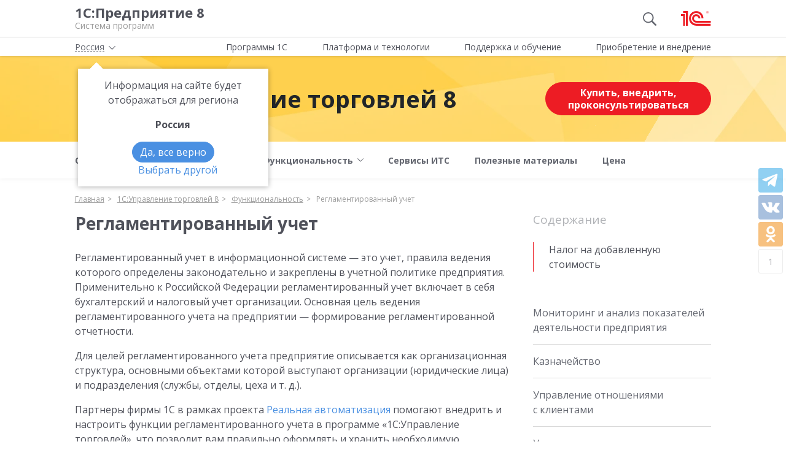

--- FILE ---
content_type: text/html; charset=UTF-8
request_url: https://v8.1c.ru/trade/reglamentirovannyj-uchet/
body_size: 10454
content:
<!DOCTYPE html>
<html lang="ru">
<head>
    <meta http-equiv="X-UA-Compatible" content="IE=edge" />
    <meta name="viewport" content="width=device-width, initial-scale=1, shrink-to-fit=no">

    <link rel="preload" href="https://fonts.googleapis.com/css?family=Open+Sans:400,300,700&subset=cyrillic&display=fallback&display=swap"  crossorigin="anonymous" as="font">
    <link rel="preload" href="/local/templates/main/css/custom-bootstrap.min.css" as="style">
    <link rel="preload" href="/local/templates/main/css/core.min.css?hash=9747995dfe76f69cd0aa4ed1da3fd828" as="style">
    <link rel="preload" as="image" href="/local/templates/main/img/header-bg.webp">
    <link rel="dns-prefetch" href="https://fonts.googleapis.com" crossorigin="" />
    <link rel="dns-prefetch" href="https://fonts.gstatic.com" crossorigin="" />

	<link rel="stylesheet" href="https://fonts.googleapis.com/css?family=Open+Sans:400,300,700&subset=cyrillic&display=fallback&display=swap">
    <link rel="stylesheet" href="/local/templates/main/css/custom-bootstrap.min.css">
	<link rel="stylesheet" href="/local/templates/main/css/core.min.css?hash=9747995dfe76f69cd0aa4ed1da3fd828">
                <title>Регламентированный учет | 1С:Управление торговлей 8</title>

    <link rel="shortcut icon" href="/local/templates/main/img/favicon.ico" />
    <link type="image/x-icon" sizes="120x120" rel="icon" href="/local/templates/main/img/favicon_120px.ico">
    <link sizes="120x120" rel="apple-touch-icon" href="/local/templates/main/img/favicon_120px.ico">

    <link rel="manifest" href="/manifest.webmanifest" />

	
     <meta http-equiv="Content-Type" content="text/html; charset=UTF-8" />
<meta name="robots" content="index, follow" />
<meta name="keywords" content="Регламентированный учет | 1С:Управление торговлей 8; cистема программ 1С:Предприятие 8" />
<meta name="description" content="Регламентированный учет | 1С:Управление торговлей 8; cистема программ 1С:Предприятие 8" />
<script data-skip-moving="true">(function(w, d, n) {var cl = "bx-core";var ht = d.documentElement;var htc = ht ? ht.className : undefined;if (htc === undefined || htc.indexOf(cl) !== -1){return;}var ua = n.userAgent;if (/(iPad;)|(iPhone;)/i.test(ua)){cl += " bx-ios";}else if (/Windows/i.test(ua)){cl += ' bx-win';}else if (/Macintosh/i.test(ua)){cl += " bx-mac";}else if (/Linux/i.test(ua) && !/Android/i.test(ua)){cl += " bx-linux";}else if (/Android/i.test(ua)){cl += " bx-android";}cl += (/(ipad|iphone|android|mobile|touch)/i.test(ua) ? " bx-touch" : " bx-no-touch");cl += w.devicePixelRatio && w.devicePixelRatio >= 2? " bx-retina": " bx-no-retina";if (/AppleWebKit/.test(ua)){cl += " bx-chrome";}else if (/Opera/.test(ua)){cl += " bx-opera";}else if (/Firefox/.test(ua)){cl += " bx-firefox";}ht.className = htc ? htc + " " + cl : cl;})(window, document, navigator);</script>

<link href="/local/templates/main/styles.css?159679435747" type="text/css"  data-template-style="true"  rel="stylesheet" />






<meta property=og:title content='Регламентированный учет | 1С:Управление торговлей 8' />
<meta property=og:description content='Регламентированный учет | 1С:Управление торговлей 8; cистема программ 1С:Предприятие 8' />
<meta property=og:url content='https://v8.1c.ru/trade/reglamentirovannyj-uchet/' />
<meta property=og:image content='https://v8.1c.ru/upload/static/social-media-logo.png' />
<meta property=og:type content='website' />

     </head>
<body data-country="rossiya">
<!-- Yandex.Metrika counter -->
<script type="text/javascript" data-skip-moving="true">
    (function(m,e,t,r,i,k,a){m[i]=m[i]||function(){(m[i].a=m[i].a||[]).push(arguments)};
        m[i].l=1*new Date();k=e.createElement(t),a=e.getElementsByTagName(t)[0],k.async=1,k.src=r,a.parentNode.insertBefore(k,a)})
    (window, document, "script", "/local/templates/main/metrika-tag.js", "ym");

    ym(25243685, "init", {
        clickmap:true,
        trackLinks:true,
        accurateTrackBounce:true,
        webvisor:true
    });
</script>
<noscript><div><img src="https://mc.yandex.ru/watch/25243685" style="position:absolute; left:-9999px;" alt="" /></div></noscript>
<!-- /Yandex.Metrika counter -->

<div id="wrapper">
    <header>
        <div class="top-shadow">

            <div class="bordered">
                <div class="container-fluid">
                    <div class="row">
                        <div class="col-xl-10 offset-xl-1">
                            <div class="panel">
                                <span class="bar">
                                    <svg><use xlink:href="/local/templates/main/svg/main.svg#icon__hamburger_gray"></use></svg>
                                </span>

                                                                    <!--noindex-->
                                    <span class="link" title="/" data-class="title">
                                        <div class="name">1С:Предприятие 8</div>
                                        <div class="slogan">Система программ</div>
                                    </span>
                                    <!--/noindex-->
                                
                                <div class="right">
                                                                            <div class="search"><svg class="icon-search_gray"><use xlink:href="/local/templates/main/svg/main.svg#icon__search_gray"></use></svg></div>
                                    
                                                                            <!--noindex-->
                                        <span class="link" title="https://1c.ru" data-target="_blank" data-class="logo">
                                            <svg class="icon-logo"><use xlink:href="/local/templates/main/svg/main.svg#icon__logo"></use></svg>
                                        </span>
                                        <!--/noindex-->
                                                                    </div>

                            </div>

                        </div>
                    </div>
                </div>
            </div>

            <div class="container-fluid container-fluid-top">
                <div class="row">
                    <div class="col-xl-10 offset-xl-1">
                        <div class="top only">
                                                        <nav>
                                <ul class='top-nav-js'>
                                    <li class="parent" data-id="1">
                                        <span>Программы 1С</span>
                                    </li>
                                    <li class="parent" data-id="2">
                                        <span>Платформа и технологии</span>
                                    </li>
                                    <li class="parent" data-id="3">
                                        <span>Поддержка и обучение</span>
                                    </li>
                                    <li class="parent" data-id="4">
                                        <span>Приобретение и внедрение</span>
                                    </li>
                                </ul>
                                                            </nav>

                        </div>

                    </div>
                </div>
            </div>

        </div>

        <div class="img-header-block">
    <div class="anim"></div>
    <div class="anim second"></div>
    <div class="anim third"></div>
    <div class="container-fluid">
        <div class="row">
            <div class="img-header-block-content col-xl-10 offset-xl-1 col-lg-12 d-flex flex-lg-row flex-column align-items-center">
                <div class="target flex-sm-row flex-column">
                                                                        <svg data-blank="_self" data-url="/trade/"
                                 class="mr-3 js-link cursor-pointer">
                                <use xlink:href="/local/templates/main/svg/apps.svg?3#icon_app-11"></use>
                            </svg>
                            <a href="/trade/" class="name">1С:Управление торговлей 8</a>
                                                            </div>

                                    <!--'start_frame_cache_red-btn-its-partner2'-->                    <a href="/partners/trade/rossiya/" class="ml-lg-auto btn btn-red">Купить,
                        внедрить, проконсультироваться</a>
                    <!--'end_frame_cache_red-btn-its-partner2'-->                            </div>
        </div>
    </div>
</div>

<div class="menu">
    <div class="container-fluid">
        <div class="row">
            <div class="col-xl-10 offset-xl-1 col-lg-12">
                        <nav>

            <ul class="product-menu product-page-menu">
                                    <li>
                                                    <a href="/trade/">
                                                <span class="dropdown-menu-text">
                            <span>О&nbsp;продукте</span>
                        </span>
                        
                                                    </a>
                                                                    </li>
                                    <li class="parent">
                                                    <a href="/trade/bazovaya-versiya/">
                                                <span class="dropdown-menu-text">
                            <span>Базовая версия</span>
                        </span>
                                                    <span class="dropdown-menu-arrow">
                                <svg>
                                <use xlink:href="/local/templates/main/svg/main.svg#icon__arrow_down_city"></use>
                                </svg>
                            </span>
                        
                                                    </a>
                                                                                                        <div class="sub">
                                <div class="wrap">
                                    <div class="blocks">
                                        <div class="block">
                                                                                            <a href="/trade/bazovaya-versiya/" class="d-none">
                                                                                            Базовая версия                                                                                             </a>
                                            
                                                                                                                                                <a href="/trade/analiz-deyatelnosti/">
                                                
                                                Анализ деятельности
                                                                                                    </a>
                                                                                                                                                                                                                                            <a href="/trade/roznichnye-prodazhi-v-1s-upravlenii-torgovley/">
                                                
                                                Розничные продажи
                                                                                                    </a>
                                                                                                                                                                                                                                            <a href="/trade/optovye-prodazhi/">
                                                
                                                Оптовые продажи
                                                                                                    </a>
                                                                                                                                                                                                                                            <a href="/trade/podklyuchenie-torgovogo-oborudovaniya-v-bazovoy-versii/">
                                                
                                                Подключение торгового оборудования
                                                                                                    </a>
                                                                                                                                                                                                                                            <a href="/trade/postavka-tovarov/">
                                                
                                                Поставка товаров
                                                                                                    </a>
                                                                                                                                                                                                                                            <a href="/trade/upravlenie-zapasami/">
                                                
                                                Управление запасами
                                                                                                    </a>
                                                                                                                                                                                                                                            <a href="/trade/sklad-v-1s-upravlenii-torgovley/">
                                                
                                                Склад
                                                                                                    </a>
                                                                                                                                    </div>
                                        <div class="block">
                                                                                                                                                                                            <a href="/trade/denezhnye-sredstva/">
                                                
                                                Денежные средства
                                                                                                    </a>
                                                                                                                                                                                                                                            <a href="/trade/kontrol-i-sverka-vzaimoraschetov/">
                                                
                                                Контроль и сверка взаиморасчетов
                                                                                                    </a>
                                                                                                                                                                                                                                            <a href="/trade/uchet-nds/">
                                                
                                                Учет НДС
                                                                                                    </a>
                                                                                                                                                                                                                                            <a href="/trade/prochie-operatsii/">
                                                
                                                Прочие операции
                                                                                                    </a>
                                                                                                                                                                                                                                            <a href="/trade/servisnye-vozmozhnosti/">
                                                
                                                Сервисные возможности
                                                                                                    </a>
                                                                                                                                                                                                                                            <a href="/trade/onlayn-demonstratsiya-1s-upravlenie-torgovley-8/">
                                                
                                                Онлайн-демонстрация 1С:Управление торговлей 8
                                                                                                    </a>
                                                                                                                                                                                </div>
                                    </div>
                                </div>
                            </div>
                                            </li>
                                    <li class="parent">
                                                    <a href="/trade/funktsionalnost-1s-upravlenie-torgovley-8/">
                                                <span class="dropdown-menu-text">
                            <span>Функциональность</span>
                        </span>
                                                    <span class="dropdown-menu-arrow">
                                <svg>
                                <use xlink:href="/local/templates/main/svg/main.svg#icon__arrow_down_city"></use>
                                </svg>
                            </span>
                        
                                                    </a>
                                                                                                        <div class="sub">
                                <div class="wrap">
                                    <div class="blocks">
                                        <div class="block">
                                                                                            <a href="/trade/funktsionalnost-1s-upravlenie-torgovley-8/" class="d-none">
                                                                                            Функциональность                                                                                             </a>
                                            
                                                                                                                                                <a href="/trade/monitoring-i-analiz-pokazateley-deyatelnosti-predpriyatiya/">
                                                
                                                Мониторинг и анализ показателей деятельности предприятия
                                                                                                    </a>
                                                                                                                                                                                                                                            <a href="/trade/kaznacheystvo/">
                                                
                                                Казначейство
                                                                                                    </a>
                                                                                                                                                                                                                                            <a href="/trade/upravlenie-otnosheniyami-s-klientami/">
                                                
                                                Управление отношениями с клиентами
                                                                                                    </a>
                                                                                                                                                                                                                                            <a href="/trade/upravlenie-prodazhami/">
                                                
                                                Управление продажами
                                                                                                    </a>
                                                                                                                                                                                                                                            <a href="/trade/upravlenie-skladom-i-zapasami/">
                                                
                                                Управление складом и запасами
                                                                                                    </a>
                                                                                                                                                                                                                                            <a href="/trade/upravlenie-zakupkami/">
                                                
                                                Управление закупками
                                                                                                    </a>
                                                                                                                                                                                                                                            <a href="/trade/upravlenie-zatratami-i-raschet-sebestoimosti/">
                                                
                                                Управление затратами и расчет себестоимости
                                                                                                    </a>
                                                                                                                                    </div>
                                        <div class="block">
                                                                                                                                                                                            <span class="active">
                                                
                                                Регламентированный учет
                                                                                                    </span>
                                                                                                                                                                                                                                            <a href="/trade/planirovanie/">
                                                
                                                Планирование
                                                                                                    </a>
                                                                                                                                                                                                                                            <a href="/trade/ut-integratsiya-s-sistemoy-chestnyy-znak/">
                                                
                                                Интеграция с системой маркировки «Честный знак»
                                                                                                    </a>
                                                                                                                                                                                                                                            <a href="/trade/integratsiya-s-marketpleysami/">
                                                
                                                Интеграция с торговыми площадками (маркетплейсами)
                                                                                                    </a>
                                                                                                                                                                                                                                            <a href="/trade/mobilnoe-prilozhenie-1s-upravlenie-torgovley/">
                                                
                                                Мобильное приложение «1С:Управление торговлей»
                                                                                                    </a>
                                                                                                                                                                                                                                            <a href="/trade/sovmestnoe-ispolzovanie-s-1s-dokumentooborot-8/">
                                                
                                                Совместное использование с «1С:Документооборот 8»
                                                                                                    </a>
                                                                                                                                                                                                                                            <a href="/trade/industry-solutions/">
                                                
                                                Специализированные отраслевые решения
                                                                                                    </a>
                                                                                                                                                                                </div>
                                    </div>
                                </div>
                            </div>
                                            </li>
                                    <li>
                                                    <a href="/trade/servisy-its/">
                                                <span class="dropdown-menu-text">
                            <span>Сервисы ИТС</span>
                        </span>
                        
                                                    </a>
                                                                    </li>
                                    <li>
                                                    <a href="/trade/poleznye-materialy/">
                                                <span class="dropdown-menu-text">
                            <span>Полезные материалы</span>
                        </span>
                        
                                                    </a>
                                                                    </li>
                                    <li>
                                                    <a href="/trade/cena-1s-upravlenie-torgovley-8/">
                                                <span class="dropdown-menu-text">
                            <span>Цена</span>
                        </span>
                        
                                                    </a>
                                                                    </li>
                            </ul>
        </nav>
                    </div>
        </div>
    </div>
</div>

                    <div id="ajax-breadcrumb">
                    <div class="breadcrumb-top ">
                            </div>
                    </div>
            </header>

<span id="product-description" data-id='446' data-name="1С:Управление торговлей 8"></span>

<div class="container-fluid main">
    <div class="row">

        <div class="col-xl-7 offset-xl-1 col-lg-9 content functionality">
                        <h1>Регламентированный учет</h1>
<p>
	 Регламентированный учет в информационной системе — это учет, правила ведения которого определены законодательно и закреплены в учетной политике предприятия. Применительно к Российской Федерации регламентированный учет включает в себя бухгалтерский и налоговый учет организации. Основная цель ведения регламентированного учета на предприятии — формирование регламентированной отчетности.
</p>
<p>
	 Для целей регламентированного учета предприятие описывается как организационная структура, основными объектами которой выступают организации (юридические лица) и подразделения (службы, отделы, цеха и т. д.).
</p>
<p>
	 Партнеры фирмы 1С в рамках проекта <a href="https://v8.1c.ru/ra/">Реальная автоматизация</a> помогают внедрить и настроить функции регламентированного учета в программе «1С:Управление торговлей», что позволит вам правильно оформлять и хранить необходимую бухгалтерскую и налоговую документацию, формировать отчеты в соответствии с требованиями законодательства и своевременно сдавать их в контролирующие органы.
</p>
<div class="card img">
	<div class="card-header">
 <a href="/upload/products/erp/funkcionalnost/buhgalterskij-i-nalogovyj-uchet.png" title="Регламентированный учет" class="fancy-image"> <span itemscope="" itemtype="http://schema.org/ImageObject"> <img alt="Регламентированный учет, Регламентированный учет" src="/upload/products/erp/funkcionalnost/buhgalterskij-i-nalogovyj-uchet.png" itemprop="contentUrl">
		<meta itemprop="name" content="Регламентированный учет, Регламентированный учет">
		<meta itemprop="description" content="Регламентированный учет">
 </span></a>
	</div>
	<div class="card-body">
		 Регламентированный учет
	</div>
</div>
<p>
	 Список Организации предназначен для указания организаций, входящих в состав предприятия, и хранения постоянных сведений о них. Организация может быть юридическим лицом, обособленным подразделением или индивидуальным предпринимателем.  Для каждой организации заполняется необходимая информация в соответствии с ее учредительными документами и регистрируется действующая учетная политика, определяющая параметры налогообложения и оценки стоимости. В списке Организации также присутствует предопределенная организация — Управленческая организация, которая используется для раздельного отражения операций по регламентированному и управленческому учету.
</p>
<div>
	 В программе поддерживаются следующие системы налогообложения:
</div>
<ul>
	<li>общая система налогообложения — ОСНО (не поддерживается учет предпринимателей, осуществляющих свою деятельность по индивидуальной схеме (ИП);</li>
	<li>упрощенная система налогообложения — УСН.</li>
</ul>
<h3 data-contents="nalog_na_dobavlennuyu_stoimost">Налог на добавленную стоимость</h3>
<p>
	 Прикладное решение предназначено для компаний, осуществляющих облагаемую (по ставкам 20%, 10%, 0%) и не облагаемую НДС деятельность, что обеспечивается ведением раздельного учета по видам налогообложения НДС.
</p>
<div>
	 Раздельный учет НДС применяется:
</div>
<ul>
	<li>для компаний, одновременно осуществляющих операции как облагаемые, так и не облагаемые НДС, суммы «входящего» НДС учитываются в зависимости от назначения использования материальных ценностей для целей налогообложения. С этой целью пользователь может вручную указать вид налогообложения НДС в течение всего срока нахождения актива на предприятии;</li>
	<li>при определении периода принятия к вычету НДС по операциям, для которых необходимо выполнение дополнительных условий для принятия входящего НДС к вычету, в т.ч. по товарам (работам, услугам), использованным при производстве и реализации на экспорт сырьевых товаров; <br>
 </li>
	<li>для раздельного учета НДС по прямым (номенклатурным) и постатейным расходам;</li>
	<li>при использовании налогоплательщиком права не выполнять распределение НДС, если расходы по реализации, не облагаемой НДС, не превышают 5% общей величины расходов, в соответствии с п. 4 ст. 170 НК РФ.</li>
</ul>
<div>
	 Поддерживается возможность ведения учета НДС:
</div>
<ul>
	<li>при исполнении организацией роли налогового агента по НДС в следующих случаях:
	<ul>
		<li>аренда федерального имущества, имущества субъектов РФ и муниципального имущества (абзац 1 п. 3 ст. 161 НК РФ);</li>
		<li>реализация государственного имущества (абзац 2 п. 3 ст. 161 НК РФ);</li>
		<li>приобретение товаров (работ, услуг) у нерезидентов (п. 2 ст. 161 НК РФ);</li>
		<li>приобретение сырых шкур животных, а также лома и отходов черных и цветных металлов, алюминия вторичного и его сплавов и макулатуры (п. 8 ст. 161 НК РФ). Учет на стороне продавца указанных товаров также поддерживается в прикладном решении.</li>
	</ul>
 </li>
	<li>при импорте товаров из стран Евразийского экономического союза;</li>
	<li>по операциям комиссионной торговли с составлением сводных счетов-фактур.</li>
</ul>
<p>
	 В учете НДС отражаются факты хозяйственной деятельности, зафиксированные на основании документов, предоставленных контрагентами и сформированных организацией.
</p>
<p>
	 В программе обеспечены порядок и правила заполнения и выставления счетов-фактур, корректировочных счетов-фактур, ведения журналов учета счетов-фактур, книги покупок и книги продаж, формирования декларации по НДС.
</p>
<p>
	 Для сверки данных учета НДС с контрагентами предназначен отчет Реестр счетов-фактур выданных, который может быть отправлен покупателю по электронной почте или получен от поставщика. Все операции по сверке данных учета НДС с контрагентами выполняются в рабочем месте Сверка данных учета НДС.
</p>
 <br>
        </div>
        <aside class="col-lg-3 col-md-12 sidebar functionality">
            <div class="sticky">
                                    
                                            <div class="menu">
                            <div class="header">Содержание</div>
                            <div class="nav-wrap">
                                <div id="nav-scroll-js">
                                                                            <span data-contents="nalog_na_dobavlennuyu_stoimost">Налог на добавленную стоимость</span>
                                                                    </div>
                                <div id="nav-target-js" class="nav-target"></div>
                            </div>
                        </div>
                    
                    
                                            <ul class="freinds-menu">
                                                            <li>
                                                                            <a href="/trade/monitoring-i-analiz-pokazateley-deyatelnosti-predpriyatiya/">Мониторинг и анализ показателей деятельности предприятия</a>
                                                                    </li>
                                                                                            <li>
                                                                            <a href="/trade/kaznacheystvo/">Казначейство</a>
                                                                    </li>
                                                                                            <li>
                                                                            <a href="/trade/upravlenie-otnosheniyami-s-klientami/">Управление отношениями с клиентами</a>
                                                                    </li>
                                                                                            <li>
                                                                            <a href="/trade/upravlenie-prodazhami/">Управление продажами</a>
                                                                    </li>
                                                                                            <li>
                                                                            <a href="/trade/upravlenie-skladom-i-zapasami/">Управление складом и запасами</a>
                                                                    </li>
                                                                                            <li>
                                                                            <a href="/trade/upravlenie-zakupkami/">Управление закупками</a>
                                                                    </li>
                                                                                            <li>
                                                                            <a href="/trade/upravlenie-zatratami-i-raschet-sebestoimosti/">Управление затратами и расчет себестоимости</a>
                                                                    </li>
                                                                                            <li>
                                                                            <span class="active">Регламентированный учет</span>
                                                                    </li>
                                                                                            <li>
                                                                            <a href="/trade/planirovanie/">Планирование</a>
                                                                    </li>
                                                                                            <li>
                                                                            <a href="/trade/ut-integratsiya-s-sistemoy-chestnyy-znak/">Интеграция с системой маркировки «Честный знак»</a>
                                                                    </li>
                                                                                            <li>
                                                                            <a href="/trade/integratsiya-s-marketpleysami/">Интеграция с торговыми площадками (маркетплейсами)</a>
                                                                    </li>
                                                                                            <li>
                                                                            <a href="/trade/mobilnoe-prilozhenie-1s-upravlenie-torgovley/">Мобильное приложение «1С:Управление торговлей»</a>
                                                                    </li>
                                                                                            <li>
                                                                            <a href="/trade/sovmestnoe-ispolzovanie-s-1s-dokumentooborot-8/">Совместное использование с «1С:Документооборот 8»</a>
                                                                    </li>
                                                                                    </ul>
                    
                                                </div>
        </aside>
    </div>
</div>

<footer>
    <div class="container-fluid top">
        <div class="row">
                            <!--noindex-->
                        <div class="col-xl-4 offset-xl-1 col-lg-4 offset-lg-0 col-md-5 col-sm-5">
                <div class="row">
                    <div class="col-xl-6 col-lg-6 col-md-12">
                        <ul class="menu">
                                                            <!--'start_frame_cache_footer-auth'-->                                <li><span class="link" title="/personal/?login=y">Вход для партнеров 1С</span></li>
                                <!--'end_frame_cache_footer-auth'-->                                <li><span class="link"
                                          title="/podderzhka-i-obuchenie/uchebnye-versii/distributiv-1s-predpriyatie-8-3-versiya-dlya-obucheniya-programmirovaniyu/">Учебная версия</span>
                                </li>
                                <li><span class="link" title="http://1c.ru/rus/firm1c/stdl.htm">Стать партнером</span>
                                </li>
                                                    </ul>
                    </div>
                    <div class="col-xl-6 col-lg-6 col-md-12">
                        <ul class="menu">

                                                            <li><span class="link" title="/policy/">Политика конфиденциальности</span></li>
                                <li><span class="link"
                                          title="&#109;&#97;&#105;&#108;&#116;&#111;&#58;%73%69%74%65%5f%76%38%40%31%63%2e%72%75">Замечания по сайту</span>
                                </li>
                                <li><span class="link" title="/static/drugie-sayty-1s/">Другие сайты</span></li>
                                                    </ul>
                    </div>
                </div>
            </div>
                            <!--/noindex-->
            
            <div class="col-xl-6 col-lg-8 col-md-7 col-sm-7 last">
                <div class="row">
                    <div class="col-xl-6 col-lg-6 about" itemscope itemtype="http://schema.org/Organization">
                        <meta itemprop="name" content="Фирма 1С">
                        <link itemprop="url" href="https://v8.1c.ru">
                        <meta itemprop="logo" content="https://v8.1c.ru/local/templates/main/img/logo1c.png">
                        <div class="wrap">
                                                            <!--noindex-->
                                <span class="link" title="/">
                                    <svg class="icon-logo_footer"><use
                                                xlink:href="/local/templates/main/svg/main.svg#icon__logo"></use></svg>
                                </span>
                                <!--/noindex-->
                                                        <div>
                                <p>
                                    Телефон: <a href="tel:+74957379257" class="phone"><span itemprop="telephone">+7 (495) 737-92-57</span></a>
                                </p>
                                <p>
                                    Email: <span itemprop="email" class="link"
                                                 title="&#109;&#97;&#105;&#108;&#116;&#111;&#58;%73%69%74%65%5f%76%38%40%31%63%2e%72%75">&#115;&#105;&#116;&#101;&#95;&#118;&#56;&#64;&#49;&#99;&#46;&#114;&#117;</span>
                                </p>
                            </div>
                        </div>
                        <div class="address" itemprop="address" itemscope itemtype="http://schema.org/PostalAddress">
                            <meta itemprop="postalCode" content="127473">
                            Отдел продаж: <span itemprop="addressLocality">г. Москва</span>,
                            <span itemprop="streetAddress">улица Селезнёвская, дом&nbsp;21</span>
                        </div>
                    </div>
                    <div class="col-xl-6 col-lg-6">
                                            </div>
                </div>
            </div>
        </div>
    </div>
    <hr>
        <div class="container-fluid">
        <div class="row">
            <div class="col-xl-10 offset-xl-1 col-lg-12">
                <div class="copy">&copy;&nbsp;2026&nbsp; ООО &laquo;1С&raquo;. Все права на сайт защищены
                    <div class="inner_row_copy">© 2011- 2026 ООО «1С-Софт» (                            <span class="link" title="/about.php"
                                  data-target="_blank">о компании</span>). Исключительное право на технологическую платформу «1С:Предприятие&nbsp;8»
                        и типовые конфигурации программных продуктов системы «1С:Предприятие&nbsp;8», представленные на
                        этом сайте, принадлежит ООО «1С-Софт» - 100% дочерней компании ООО «1С»
                    </div>
                </div>
            </div>
        </div>
    </div>
</footer>

</div>

<div class="left-block">
    <div class="top">
        <div class="icon-icon_arrow_left">
            <svg><use xlink:href="/local/templates/main/svg/main.svg#icon__arrow_left"></use></svg>
        </div>
        <div class="icon-icon_hamburger_gray">
            <svg><use xlink:href="/local/templates/main/svg/main.svg#icon__hamburger_gray"></use></svg>
        </div>
    </div>
    <nav>
        <!--'start_frame_cache_header-location-left-block'-->            <span class="city">
                <span>Россия</span>
            <svg class="city-right-icon"><use xlink:href="/local/templates/main/svg/main.svg#icon__arrow_down_city"></use></svg>
            </span>
                    <!--'end_frame_cache_header-location-left-block'-->        <span class="link" data-class="anchor" title="/static/o-firme-1s/">Фирма 1С</span>
        <span class="search">Поиск</span>
    </nav>
</div>

    <div class="search-block">
    <form action="/search/" data-ajax="/ajax/system/search-right-autocomplete.php" method="get" class="search-wrap">
        <input type="hidden" name="category" value="products" />
        <button type="submit">
            <svg><use xlink:href="/local/templates/main/svg/main.svg#icon__search_gray"></use></svg>
        </button>
        <input type="text" placeholder="Найти" name="q" class="autocomplete" autocomplete="off">
        <button type="button" class="remove">
            <svg><use xlink:href="/local/templates/main/svg/main.svg#icon__cross_white"></use></svg>
        </button>
    </form>
</div>

                                    
<script>if(!window.BX)window.BX={};if(!window.BX.message)window.BX.message=function(mess){if(typeof mess==='object'){for(let i in mess) {BX.message[i]=mess[i];} return true;}};</script>
<script>(window.BX||top.BX).message({"JS_CORE_LOADING":"Загрузка...","JS_CORE_NO_DATA":"- Нет данных -","JS_CORE_WINDOW_CLOSE":"Закрыть","JS_CORE_WINDOW_EXPAND":"Развернуть","JS_CORE_WINDOW_NARROW":"Свернуть в окно","JS_CORE_WINDOW_SAVE":"Сохранить","JS_CORE_WINDOW_CANCEL":"Отменить","JS_CORE_WINDOW_CONTINUE":"Продолжить","JS_CORE_H":"ч","JS_CORE_M":"м","JS_CORE_S":"с","JSADM_AI_HIDE_EXTRA":"Скрыть лишние","JSADM_AI_ALL_NOTIF":"Показать все","JSADM_AUTH_REQ":"Требуется авторизация!","JS_CORE_WINDOW_AUTH":"Войти","JS_CORE_IMAGE_FULL":"Полный размер"});</script><script src="/bitrix/js/main/core/core.js?1759482401511455"></script><script>BX.Runtime.registerExtension({"name":"main.core","namespace":"BX","loaded":true});</script>
<script>
</script>
<script>BX.Runtime.registerExtension({"name":"ui.dexie","namespace":"BX.DexieExport","loaded":true});</script>
<script>BX.Runtime.registerExtension({"name":"ls","namespace":"window","loaded":true});</script>
<script>BX.Runtime.registerExtension({"name":"fx","namespace":"window","loaded":true});</script>
<script>BX.Runtime.registerExtension({"name":"fc","namespace":"window","loaded":true});</script>
<script>BX.Runtime.registerExtension({"name":"pull.protobuf","namespace":"BX","loaded":true});</script>
<script>BX.Runtime.registerExtension({"name":"rest.client","namespace":"window","loaded":true});</script>
<script>(window.BX||top.BX).message({"pull_server_enabled":"N","pull_config_timestamp":0,"shared_worker_allowed":"Y","pull_guest_mode":"N","pull_guest_user_id":0,"pull_worker_mtime":1752660266});(window.BX||top.BX).message({"PULL_OLD_REVISION":"Для продолжения корректной работы с сайтом необходимо перезагрузить страницу."});</script>
<script>BX.Runtime.registerExtension({"name":"pull.client","namespace":"BX","loaded":true});</script>
<script>BX.Runtime.registerExtension({"name":"pull","namespace":"window","loaded":true});</script>
<script>(window.BX||top.BX).message({"LANGUAGE_ID":"ru","FORMAT_DATE":"DD.MM.YYYY","FORMAT_DATETIME":"DD.MM.YYYY HH:MI:SS","COOKIE_PREFIX":"BITRIX_SM","SERVER_TZ_OFFSET":"10800","UTF_MODE":"Y","SITE_ID":"s1","SITE_DIR":"\/","USER_ID":"","SERVER_TIME":1768454342,"USER_TZ_OFFSET":0,"USER_TZ_AUTO":"Y","bitrix_sessid":"a8241d11fc10b844a4e0fd939eb85c24"});</script><script src="/bitrix/js/main/core/core_ls.js?17526604994201"></script>
<script src="/bitrix/js/main/core/core_fx.js?157122933916888"></script>
<script src="/bitrix/js/main/core/core_frame_cache.js?175266056016945"></script>
<script src="/bitrix/js/pull/protobuf/protobuf.js?1631012967274055"></script>
<script src="/bitrix/js/pull/protobuf/model.js?163101296770928"></script>
<script src="/bitrix/js/rest/client/rest.client.js?164689758917414"></script>
<script src="/bitrix/js/pull/client/pull.client.js?175266026783861"></script>
<script src="/local/templates/main/additional/composit.js?160553652440181"></script>

<script>
        if (navigator.serviceWorker) {
            navigator.serviceWorker.register('/service-worker.js').then(function(registration) {
            }).catch(function(error) {
            });
        }
    </script>

<script defer src="/local/templates/main/js/chunks/jquery-vendor.fb02b084e6a13509a923.js"></script>
<script defer src="/local/templates/main/js/chunks/bootstrap-vendor.fb02b084e6a13509a923.js"></script>
<script defer src="/local/templates/main/js/main.min.fb02b084e6a13509a923.js"></script>
<script>
    if ('BeforeInstallPromptEvent' in window) {
        window.addEventListener('beforeinstallprompt', function (e) {
            e.userChoice.then(function (choiceResult) {
                /*if(choiceResult.outcome == 'dismissed') {
                }
                else {
                }*/
            });
        });
    }
</script>

</body>
</html>


--- FILE ---
content_type: text/html; charset=UTF-8
request_url: https://v8.1c.ru/trade/reglamentirovannyj-uchet/
body_size: 9476
content:
<!DOCTYPE html>
<html lang="ru">
<head>
    <meta http-equiv="X-UA-Compatible" content="IE=edge" />
    <meta name="viewport" content="width=device-width, initial-scale=1, shrink-to-fit=no">

    <link rel="preload" href="https://fonts.googleapis.com/css?family=Open+Sans:400,300,700&subset=cyrillic&display=fallback&display=swap"  crossorigin="anonymous" as="font">
    <link rel="preload" href="/local/templates/main/css/custom-bootstrap.min.css" as="style">
    <link rel="preload" href="/local/templates/main/css/core.min.css?hash=9747995dfe76f69cd0aa4ed1da3fd828" as="style">
    <link rel="preload" as="image" href="/local/templates/main/img/header-bg.webp">
    <link rel="dns-prefetch" href="https://fonts.googleapis.com" crossorigin="" />
    <link rel="dns-prefetch" href="https://fonts.gstatic.com" crossorigin="" />

	<link rel="stylesheet" href="https://fonts.googleapis.com/css?family=Open+Sans:400,300,700&subset=cyrillic&display=fallback&display=swap">
    <link rel="stylesheet" href="/local/templates/main/css/custom-bootstrap.min.css">
	<link rel="stylesheet" href="/local/templates/main/css/core.min.css?hash=9747995dfe76f69cd0aa4ed1da3fd828">
                <title>Регламентированный учет | 1С:Управление торговлей 8</title>

    <link rel="shortcut icon" href="/local/templates/main/img/favicon.ico" />
    <link type="image/x-icon" sizes="120x120" rel="icon" href="/local/templates/main/img/favicon_120px.ico">
    <link sizes="120x120" rel="apple-touch-icon" href="/local/templates/main/img/favicon_120px.ico">

    <link rel="manifest" href="/manifest.webmanifest" />

	
     <meta http-equiv="Content-Type" content="text/html; charset=UTF-8" />
<meta name="robots" content="index, follow" />
<meta name="keywords" content="Регламентированный учет | 1С:Управление торговлей 8; cистема программ 1С:Предприятие 8" />
<meta name="description" content="Регламентированный учет | 1С:Управление торговлей 8; cистема программ 1С:Предприятие 8" />
<link href="/local/templates/main/styles.css?159679435747" type="text/css"  data-template-style="true"  rel="stylesheet" />
<script>(window.BX||top.BX).message({"pull_server_enabled":"N","pull_config_timestamp":0,"shared_worker_allowed":"Y","pull_guest_mode":"N","pull_guest_user_id":0,"pull_worker_mtime":1752660266});(window.BX||top.BX).message({"PULL_OLD_REVISION":"Для продолжения корректной работы с сайтом необходимо перезагрузить страницу."});</script>

<script src="/bitrix/js/pull/protobuf/protobuf.js?1631012967274055"></script>
<script src="/bitrix/js/pull/protobuf/model.js?163101296770928"></script>
<script src="/bitrix/js/main/core/core_promise.js?15712293395220"></script>
<script src="/bitrix/js/rest/client/rest.client.js?164689758917414"></script>
<script src="/bitrix/js/pull/client/pull.client.js?175266026783861"></script>
<meta property=og:title content='Регламентированный учет | 1С:Управление торговлей 8' />
<meta property=og:description content='Регламентированный учет | 1С:Управление торговлей 8; cистема программ 1С:Предприятие 8' />
<meta property=og:url content='https://v8.1c.ru/trade/reglamentirovannyj-uchet/' />
<meta property=og:image content='https://v8.1c.ru/upload/static/social-media-logo.png' />
<meta property=og:type content='website' />

<script src="/local/templates/main/additional/composit.js?160553652440181"></script>

     <script>
        if (navigator.serviceWorker) {
            navigator.serviceWorker.register('/service-worker.js').then(function(registration) {
            }).catch(function(error) {
            });
        }
    </script>

</head>
<body data-country="rossiya">
<!-- Yandex.Metrika counter -->
<script type="text/javascript" data-skip-moving="true">
    (function(m,e,t,r,i,k,a){m[i]=m[i]||function(){(m[i].a=m[i].a||[]).push(arguments)};
        m[i].l=1*new Date();k=e.createElement(t),a=e.getElementsByTagName(t)[0],k.async=1,k.src=r,a.parentNode.insertBefore(k,a)})
    (window, document, "script", "/local/templates/main/metrika-tag.js", "ym");

    ym(25243685, "init", {
        clickmap:true,
        trackLinks:true,
        accurateTrackBounce:true,
        webvisor:true
    });
</script>
<noscript><div><img src="https://mc.yandex.ru/watch/25243685" style="position:absolute; left:-9999px;" alt="" /></div></noscript>
<!-- /Yandex.Metrika counter -->

<div id="wrapper">
    <header>
        <div class="top-shadow">

            <div class="bordered">
                <div class="container-fluid">
                    <div class="row">
                        <div class="col-xl-10 offset-xl-1">
                            <div class="panel">
                                <span class="bar">
                                    <svg><use xlink:href="/local/templates/main/svg/main.svg#icon__hamburger_gray"></use></svg>
                                </span>

                                                                    <!--noindex-->
                                    <span class="link" title="/" data-class="title">
                                        <div class="name">1С:Предприятие 8</div>
                                        <div class="slogan">Система программ</div>
                                    </span>
                                    <!--/noindex-->
                                
                                <div class="right">
                                                                            <div class="search"><svg class="icon-search_gray"><use xlink:href="/local/templates/main/svg/main.svg#icon__search_gray"></use></svg></div>
                                    
                                                                            <!--noindex-->
                                        <span class="link" title="https://1c.ru" data-target="_blank" data-class="logo">
                                            <svg class="icon-logo"><use xlink:href="/local/templates/main/svg/main.svg#icon__logo"></use></svg>
                                        </span>
                                        <!--/noindex-->
                                                                    </div>

                            </div>

                        </div>
                    </div>
                </div>
            </div>

            <div class="container-fluid container-fluid-top">
                <div class="row">
                    <div class="col-xl-10 offset-xl-1">
                        <div class="top only">
                                                        <nav>
                                <ul class='top-nav-js'>
                                    <li class="parent" data-id="1">
                                        <span>Программы 1С</span>
                                    </li>
                                    <li class="parent" data-id="2">
                                        <span>Платформа и технологии</span>
                                    </li>
                                    <li class="parent" data-id="3">
                                        <span>Поддержка и обучение</span>
                                    </li>
                                    <li class="parent" data-id="4">
                                        <span>Приобретение и внедрение</span>
                                    </li>
                                </ul>
                                                            </nav>

                        </div>

                    </div>
                </div>
            </div>

        </div>

        <div class="img-header-block">
    <div class="anim"></div>
    <div class="anim second"></div>
    <div class="anim third"></div>
    <div class="container-fluid">
        <div class="row">
            <div class="img-header-block-content col-xl-10 offset-xl-1 col-lg-12 d-flex flex-lg-row flex-column align-items-center">
                <div class="target flex-sm-row flex-column">
                                                                        <svg data-blank="_self" data-url="/trade/"
                                 class="mr-3 js-link cursor-pointer">
                                <use xlink:href="/local/templates/main/svg/apps.svg?3#icon_app-11"></use>
                            </svg>
                            <a href="/trade/" class="name">1С:Управление торговлей 8</a>
                                                            </div>

                                    <!--'start_frame_cache_red-btn-its-partner2'-->                    <a href="/partners/trade/rossiya/" class="ml-lg-auto btn btn-red">Купить,
                        внедрить, проконсультироваться</a>
                    <!--'end_frame_cache_red-btn-its-partner2'-->                            </div>
        </div>
    </div>
</div>

<div class="menu">
    <div class="container-fluid">
        <div class="row">
            <div class="col-xl-10 offset-xl-1 col-lg-12">
                        <nav>

            <ul class="product-menu product-page-menu">
                                    <li>
                                                    <a href="/trade/">
                                                <span class="dropdown-menu-text">
                            <span>О&nbsp;продукте</span>
                        </span>
                        
                                                    </a>
                                                                    </li>
                                    <li class="parent">
                                                    <a href="/trade/bazovaya-versiya/">
                                                <span class="dropdown-menu-text">
                            <span>Базовая версия</span>
                        </span>
                                                    <span class="dropdown-menu-arrow">
                                <svg>
                                <use xlink:href="/local/templates/main/svg/main.svg#icon__arrow_down_city"></use>
                                </svg>
                            </span>
                        
                                                    </a>
                                                                                                        <div class="sub">
                                <div class="wrap">
                                    <div class="blocks">
                                        <div class="block">
                                                                                            <a href="/trade/bazovaya-versiya/" class="d-none">
                                                                                            Базовая версия                                                                                             </a>
                                            
                                                                                                                                                <a href="/trade/analiz-deyatelnosti/">
                                                
                                                Анализ деятельности
                                                                                                    </a>
                                                                                                                                                                                                                                            <a href="/trade/roznichnye-prodazhi-v-1s-upravlenii-torgovley/">
                                                
                                                Розничные продажи
                                                                                                    </a>
                                                                                                                                                                                                                                            <a href="/trade/optovye-prodazhi/">
                                                
                                                Оптовые продажи
                                                                                                    </a>
                                                                                                                                                                                                                                            <a href="/trade/podklyuchenie-torgovogo-oborudovaniya-v-bazovoy-versii/">
                                                
                                                Подключение торгового оборудования
                                                                                                    </a>
                                                                                                                                                                                                                                            <a href="/trade/postavka-tovarov/">
                                                
                                                Поставка товаров
                                                                                                    </a>
                                                                                                                                                                                                                                            <a href="/trade/upravlenie-zapasami/">
                                                
                                                Управление запасами
                                                                                                    </a>
                                                                                                                                                                                                                                            <a href="/trade/sklad-v-1s-upravlenii-torgovley/">
                                                
                                                Склад
                                                                                                    </a>
                                                                                                                                    </div>
                                        <div class="block">
                                                                                                                                                                                            <a href="/trade/denezhnye-sredstva/">
                                                
                                                Денежные средства
                                                                                                    </a>
                                                                                                                                                                                                                                            <a href="/trade/kontrol-i-sverka-vzaimoraschetov/">
                                                
                                                Контроль и сверка взаиморасчетов
                                                                                                    </a>
                                                                                                                                                                                                                                            <a href="/trade/uchet-nds/">
                                                
                                                Учет НДС
                                                                                                    </a>
                                                                                                                                                                                                                                            <a href="/trade/prochie-operatsii/">
                                                
                                                Прочие операции
                                                                                                    </a>
                                                                                                                                                                                                                                            <a href="/trade/servisnye-vozmozhnosti/">
                                                
                                                Сервисные возможности
                                                                                                    </a>
                                                                                                                                                                                                                                            <a href="/trade/onlayn-demonstratsiya-1s-upravlenie-torgovley-8/">
                                                
                                                Онлайн-демонстрация 1С:Управление торговлей 8
                                                                                                    </a>
                                                                                                                                                                                </div>
                                    </div>
                                </div>
                            </div>
                                            </li>
                                    <li class="parent">
                                                    <a href="/trade/funktsionalnost-1s-upravlenie-torgovley-8/">
                                                <span class="dropdown-menu-text">
                            <span>Функциональность</span>
                        </span>
                                                    <span class="dropdown-menu-arrow">
                                <svg>
                                <use xlink:href="/local/templates/main/svg/main.svg#icon__arrow_down_city"></use>
                                </svg>
                            </span>
                        
                                                    </a>
                                                                                                        <div class="sub">
                                <div class="wrap">
                                    <div class="blocks">
                                        <div class="block">
                                                                                            <a href="/trade/funktsionalnost-1s-upravlenie-torgovley-8/" class="d-none">
                                                                                            Функциональность                                                                                             </a>
                                            
                                                                                                                                                <a href="/trade/monitoring-i-analiz-pokazateley-deyatelnosti-predpriyatiya/">
                                                
                                                Мониторинг и анализ показателей деятельности предприятия
                                                                                                    </a>
                                                                                                                                                                                                                                            <a href="/trade/kaznacheystvo/">
                                                
                                                Казначейство
                                                                                                    </a>
                                                                                                                                                                                                                                            <a href="/trade/upravlenie-otnosheniyami-s-klientami/">
                                                
                                                Управление отношениями с клиентами
                                                                                                    </a>
                                                                                                                                                                                                                                            <a href="/trade/upravlenie-prodazhami/">
                                                
                                                Управление продажами
                                                                                                    </a>
                                                                                                                                                                                                                                            <a href="/trade/upravlenie-skladom-i-zapasami/">
                                                
                                                Управление складом и запасами
                                                                                                    </a>
                                                                                                                                                                                                                                            <a href="/trade/upravlenie-zakupkami/">
                                                
                                                Управление закупками
                                                                                                    </a>
                                                                                                                                                                                                                                            <a href="/trade/upravlenie-zatratami-i-raschet-sebestoimosti/">
                                                
                                                Управление затратами и расчет себестоимости
                                                                                                    </a>
                                                                                                                                    </div>
                                        <div class="block">
                                                                                                                                                                                            <span class="active">
                                                
                                                Регламентированный учет
                                                                                                    </span>
                                                                                                                                                                                                                                            <a href="/trade/planirovanie/">
                                                
                                                Планирование
                                                                                                    </a>
                                                                                                                                                                                                                                            <a href="/trade/ut-integratsiya-s-sistemoy-chestnyy-znak/">
                                                
                                                Интеграция с системой маркировки «Честный знак»
                                                                                                    </a>
                                                                                                                                                                                                                                            <a href="/trade/integratsiya-s-marketpleysami/">
                                                
                                                Интеграция с торговыми площадками (маркетплейсами)
                                                                                                    </a>
                                                                                                                                                                                                                                            <a href="/trade/mobilnoe-prilozhenie-1s-upravlenie-torgovley/">
                                                
                                                Мобильное приложение «1С:Управление торговлей»
                                                                                                    </a>
                                                                                                                                                                                                                                            <a href="/trade/sovmestnoe-ispolzovanie-s-1s-dokumentooborot-8/">
                                                
                                                Совместное использование с «1С:Документооборот 8»
                                                                                                    </a>
                                                                                                                                                                                                                                            <a href="/trade/industry-solutions/">
                                                
                                                Специализированные отраслевые решения
                                                                                                    </a>
                                                                                                                                                                                </div>
                                    </div>
                                </div>
                            </div>
                                            </li>
                                    <li>
                                                    <a href="/trade/servisy-its/">
                                                <span class="dropdown-menu-text">
                            <span>Сервисы ИТС</span>
                        </span>
                        
                                                    </a>
                                                                    </li>
                                    <li>
                                                    <a href="/trade/poleznye-materialy/">
                                                <span class="dropdown-menu-text">
                            <span>Полезные материалы</span>
                        </span>
                        
                                                    </a>
                                                                    </li>
                                    <li>
                                                    <a href="/trade/cena-1s-upravlenie-torgovley-8/">
                                                <span class="dropdown-menu-text">
                            <span>Цена</span>
                        </span>
                        
                                                    </a>
                                                                    </li>
                            </ul>
        </nav>
                    </div>
        </div>
    </div>
</div>

                    <div class="breadcrumb-top ">
                                    
<div class="breadcrumb">
    <div class="container-fluid">
        <div class="row">
            <div class="col-xl-10 offset-xl-1 col-lg-12">
                <ul itemscope itemtype="http://schema.org/BreadcrumbList">

        <li>
        <!--noindex--><span class="link" title="/" ><span>Главная</span></span><!--/noindex-->
        </li><li class="del"></li>
		<li itemprop="itemListElement" itemscope itemtype="http://schema.org/ListItem">
        <a href="/trade/" itemprop="item">
            <span itemprop="name">1С:Управление торговлей 8</span>
            <meta itemprop="position" content="2" />
        </a>
        </li><li class="del"></li>
		<li itemprop="itemListElement" itemscope itemtype="http://schema.org/ListItem">
        <a href="/trade/funktsionalnost-1s-upravlenie-torgovley-8/" itemprop="item">
            <span itemprop="name">Функциональность</span>
            <meta itemprop="position" content="3" />
        </a>
        </li><li class="del"></li>
            <li>
            <span>
                <span>Регламентированный учет</span>
            </span>
        </li>
                </ul>
            </div>
        </div>
    </div>
</div>
                            </div>
            </header>

<span id="product-description" data-id='446' data-name="1С:Управление торговлей 8"></span>

<div class="container-fluid main">
    <div class="row">

        <div class="col-xl-7 offset-xl-1 col-lg-9 content functionality">
                        <h1>Регламентированный учет</h1>
<p>
	 Регламентированный учет в информационной системе — это учет, правила ведения которого определены законодательно и закреплены в учетной политике предприятия. Применительно к Российской Федерации регламентированный учет включает в себя бухгалтерский и налоговый учет организации. Основная цель ведения регламентированного учета на предприятии — формирование регламентированной отчетности.
</p>
<p>
	 Для целей регламентированного учета предприятие описывается как организационная структура, основными объектами которой выступают организации (юридические лица) и подразделения (службы, отделы, цеха и т. д.).
</p>
<p>
	 Партнеры фирмы 1С в рамках проекта <a href="https://v8.1c.ru/ra/">Реальная автоматизация</a> помогают внедрить и настроить функции регламентированного учета в программе «1С:Управление торговлей», что позволит вам правильно оформлять и хранить необходимую бухгалтерскую и налоговую документацию, формировать отчеты в соответствии с требованиями законодательства и своевременно сдавать их в контролирующие органы.
</p>
<div class="card img">
	<div class="card-header">
 <a href="/upload/products/erp/funkcionalnost/buhgalterskij-i-nalogovyj-uchet.png" title="Регламентированный учет" class="fancy-image"> <span itemscope="" itemtype="http://schema.org/ImageObject"> <img alt="Регламентированный учет, Регламентированный учет" src="/upload/products/erp/funkcionalnost/buhgalterskij-i-nalogovyj-uchet.png" itemprop="contentUrl">
		<meta itemprop="name" content="Регламентированный учет, Регламентированный учет">
		<meta itemprop="description" content="Регламентированный учет">
 </span></a>
	</div>
	<div class="card-body">
		 Регламентированный учет
	</div>
</div>
<p>
	 Список Организации предназначен для указания организаций, входящих в состав предприятия, и хранения постоянных сведений о них. Организация может быть юридическим лицом, обособленным подразделением или индивидуальным предпринимателем.  Для каждой организации заполняется необходимая информация в соответствии с ее учредительными документами и регистрируется действующая учетная политика, определяющая параметры налогообложения и оценки стоимости. В списке Организации также присутствует предопределенная организация — Управленческая организация, которая используется для раздельного отражения операций по регламентированному и управленческому учету.
</p>
<div>
	 В программе поддерживаются следующие системы налогообложения:
</div>
<ul>
	<li>общая система налогообложения — ОСНО (не поддерживается учет предпринимателей, осуществляющих свою деятельность по индивидуальной схеме (ИП);</li>
	<li>упрощенная система налогообложения — УСН.</li>
</ul>
<h3 data-contents="nalog_na_dobavlennuyu_stoimost">Налог на добавленную стоимость</h3>
<p>
	 Прикладное решение предназначено для компаний, осуществляющих облагаемую (по ставкам 20%, 10%, 0%) и не облагаемую НДС деятельность, что обеспечивается ведением раздельного учета по видам налогообложения НДС.
</p>
<div>
	 Раздельный учет НДС применяется:
</div>
<ul>
	<li>для компаний, одновременно осуществляющих операции как облагаемые, так и не облагаемые НДС, суммы «входящего» НДС учитываются в зависимости от назначения использования материальных ценностей для целей налогообложения. С этой целью пользователь может вручную указать вид налогообложения НДС в течение всего срока нахождения актива на предприятии;</li>
	<li>при определении периода принятия к вычету НДС по операциям, для которых необходимо выполнение дополнительных условий для принятия входящего НДС к вычету, в т.ч. по товарам (работам, услугам), использованным при производстве и реализации на экспорт сырьевых товаров; <br>
 </li>
	<li>для раздельного учета НДС по прямым (номенклатурным) и постатейным расходам;</li>
	<li>при использовании налогоплательщиком права не выполнять распределение НДС, если расходы по реализации, не облагаемой НДС, не превышают 5% общей величины расходов, в соответствии с п. 4 ст. 170 НК РФ.</li>
</ul>
<div>
	 Поддерживается возможность ведения учета НДС:
</div>
<ul>
	<li>при исполнении организацией роли налогового агента по НДС в следующих случаях:
	<ul>
		<li>аренда федерального имущества, имущества субъектов РФ и муниципального имущества (абзац 1 п. 3 ст. 161 НК РФ);</li>
		<li>реализация государственного имущества (абзац 2 п. 3 ст. 161 НК РФ);</li>
		<li>приобретение товаров (работ, услуг) у нерезидентов (п. 2 ст. 161 НК РФ);</li>
		<li>приобретение сырых шкур животных, а также лома и отходов черных и цветных металлов, алюминия вторичного и его сплавов и макулатуры (п. 8 ст. 161 НК РФ). Учет на стороне продавца указанных товаров также поддерживается в прикладном решении.</li>
	</ul>
 </li>
	<li>при импорте товаров из стран Евразийского экономического союза;</li>
	<li>по операциям комиссионной торговли с составлением сводных счетов-фактур.</li>
</ul>
<p>
	 В учете НДС отражаются факты хозяйственной деятельности, зафиксированные на основании документов, предоставленных контрагентами и сформированных организацией.
</p>
<p>
	 В программе обеспечены порядок и правила заполнения и выставления счетов-фактур, корректировочных счетов-фактур, ведения журналов учета счетов-фактур, книги покупок и книги продаж, формирования декларации по НДС.
</p>
<p>
	 Для сверки данных учета НДС с контрагентами предназначен отчет Реестр счетов-фактур выданных, который может быть отправлен покупателю по электронной почте или получен от поставщика. Все операции по сверке данных учета НДС с контрагентами выполняются в рабочем месте Сверка данных учета НДС.
</p>
 <br>
        </div>
        <aside class="col-lg-3 col-md-12 sidebar functionality">
            <div class="sticky">
                                    
                                            <div class="menu">
                            <div class="header">Содержание</div>
                            <div class="nav-wrap">
                                <div id="nav-scroll-js">
                                                                            <span data-contents="nalog_na_dobavlennuyu_stoimost">Налог на добавленную стоимость</span>
                                                                    </div>
                                <div id="nav-target-js" class="nav-target"></div>
                            </div>
                        </div>
                    
                    
                                            <ul class="freinds-menu">
                                                            <li>
                                                                            <a href="/trade/monitoring-i-analiz-pokazateley-deyatelnosti-predpriyatiya/">Мониторинг и анализ показателей деятельности предприятия</a>
                                                                    </li>
                                                                                            <li>
                                                                            <a href="/trade/kaznacheystvo/">Казначейство</a>
                                                                    </li>
                                                                                            <li>
                                                                            <a href="/trade/upravlenie-otnosheniyami-s-klientami/">Управление отношениями с клиентами</a>
                                                                    </li>
                                                                                            <li>
                                                                            <a href="/trade/upravlenie-prodazhami/">Управление продажами</a>
                                                                    </li>
                                                                                            <li>
                                                                            <a href="/trade/upravlenie-skladom-i-zapasami/">Управление складом и запасами</a>
                                                                    </li>
                                                                                            <li>
                                                                            <a href="/trade/upravlenie-zakupkami/">Управление закупками</a>
                                                                    </li>
                                                                                            <li>
                                                                            <a href="/trade/upravlenie-zatratami-i-raschet-sebestoimosti/">Управление затратами и расчет себестоимости</a>
                                                                    </li>
                                                                                            <li>
                                                                            <span class="active">Регламентированный учет</span>
                                                                    </li>
                                                                                            <li>
                                                                            <a href="/trade/planirovanie/">Планирование</a>
                                                                    </li>
                                                                                            <li>
                                                                            <a href="/trade/ut-integratsiya-s-sistemoy-chestnyy-znak/">Интеграция с системой маркировки «Честный знак»</a>
                                                                    </li>
                                                                                            <li>
                                                                            <a href="/trade/integratsiya-s-marketpleysami/">Интеграция с торговыми площадками (маркетплейсами)</a>
                                                                    </li>
                                                                                            <li>
                                                                            <a href="/trade/mobilnoe-prilozhenie-1s-upravlenie-torgovley/">Мобильное приложение «1С:Управление торговлей»</a>
                                                                    </li>
                                                                                            <li>
                                                                            <a href="/trade/sovmestnoe-ispolzovanie-s-1s-dokumentooborot-8/">Совместное использование с «1С:Документооборот 8»</a>
                                                                    </li>
                                                                                    </ul>
                    
                                                </div>
        </aside>
    </div>
</div>

<footer>
    <div class="container-fluid top">
        <div class="row">
                            <!--noindex-->
                        <div class="col-xl-4 offset-xl-1 col-lg-4 offset-lg-0 col-md-5 col-sm-5">
                <div class="row">
                    <div class="col-xl-6 col-lg-6 col-md-12">
                        <ul class="menu">
                                                            <!--'start_frame_cache_footer-auth'-->                                <li><span class="link" title="/personal/?login=y">Вход для партнеров 1С</span></li>
                                <!--'end_frame_cache_footer-auth'-->                                <li><span class="link"
                                          title="/podderzhka-i-obuchenie/uchebnye-versii/distributiv-1s-predpriyatie-8-3-versiya-dlya-obucheniya-programmirovaniyu/">Учебная версия</span>
                                </li>
                                <li><span class="link" title="http://1c.ru/rus/firm1c/stdl.htm">Стать партнером</span>
                                </li>
                                                    </ul>
                    </div>
                    <div class="col-xl-6 col-lg-6 col-md-12">
                        <ul class="menu">

                                                            <li><span class="link" title="/policy/">Политика конфиденциальности</span></li>
                                <li><span class="link"
                                          title="&#109;&#97;&#105;&#108;&#116;&#111;&#58;%73%69%74%65%5f%76%38%40%31%63%2e%72%75">Замечания по сайту</span>
                                </li>
                                <li><span class="link" title="/static/drugie-sayty-1s/">Другие сайты</span></li>
                                                    </ul>
                    </div>
                </div>
            </div>
                            <!--/noindex-->
            
            <div class="col-xl-6 col-lg-8 col-md-7 col-sm-7 last">
                <div class="row">
                    <div class="col-xl-6 col-lg-6 about" itemscope itemtype="http://schema.org/Organization">
                        <meta itemprop="name" content="Фирма 1С">
                        <link itemprop="url" href="https://v8.1c.ru">
                        <meta itemprop="logo" content="https://v8.1c.ru/local/templates/main/img/logo1c.png">
                        <div class="wrap">
                                                            <!--noindex-->
                                <span class="link" title="/">
                                    <svg class="icon-logo_footer"><use
                                                xlink:href="/local/templates/main/svg/main.svg#icon__logo"></use></svg>
                                </span>
                                <!--/noindex-->
                                                        <div>
                                <p>
                                    Телефон: <a href="tel:+74957379257" class="phone"><span itemprop="telephone">+7 (495) 737-92-57</span></a>
                                </p>
                                <p>
                                    Email: <span itemprop="email" class="link"
                                                 title="&#109;&#97;&#105;&#108;&#116;&#111;&#58;%73%69%74%65%5f%76%38%40%31%63%2e%72%75">&#115;&#105;&#116;&#101;&#95;&#118;&#56;&#64;&#49;&#99;&#46;&#114;&#117;</span>
                                </p>
                            </div>
                        </div>
                        <div class="address" itemprop="address" itemscope itemtype="http://schema.org/PostalAddress">
                            <meta itemprop="postalCode" content="127473">
                            Отдел продаж: <span itemprop="addressLocality">г. Москва</span>,
                            <span itemprop="streetAddress">улица Селезнёвская, дом&nbsp;21</span>
                        </div>
                    </div>
                    <div class="col-xl-6 col-lg-6">
                                            </div>
                </div>
            </div>
        </div>
    </div>
    <hr>
        <div class="container-fluid">
        <div class="row">
            <div class="col-xl-10 offset-xl-1 col-lg-12">
                <div class="copy">&copy;&nbsp;2026&nbsp; ООО &laquo;1С&raquo;. Все права на сайт защищены
                    <div class="inner_row_copy">© 2011- 2026 ООО «1С-Софт» (                            <span class="link" title="/about.php"
                                  data-target="_blank">о компании</span>). Исключительное право на технологическую платформу «1С:Предприятие&nbsp;8»
                        и типовые конфигурации программных продуктов системы «1С:Предприятие&nbsp;8», представленные на
                        этом сайте, принадлежит ООО «1С-Софт» - 100% дочерней компании ООО «1С»
                    </div>
                </div>
            </div>
        </div>
    </div>
</footer>

</div>

<div class="left-block">
    <div class="top">
        <div class="icon-icon_arrow_left">
            <svg><use xlink:href="/local/templates/main/svg/main.svg#icon__arrow_left"></use></svg>
        </div>
        <div class="icon-icon_hamburger_gray">
            <svg><use xlink:href="/local/templates/main/svg/main.svg#icon__hamburger_gray"></use></svg>
        </div>
    </div>
    <nav>
        <!--'start_frame_cache_header-location-left-block'-->            <span class="city">
                <span>Россия</span>
            <svg class="city-right-icon"><use xlink:href="/local/templates/main/svg/main.svg#icon__arrow_down_city"></use></svg>
            </span>
                    <!--'end_frame_cache_header-location-left-block'-->        <span class="link" data-class="anchor" title="/static/o-firme-1s/">Фирма 1С</span>
        <span class="search">Поиск</span>
    </nav>
</div>

    <div class="search-block">
    <form action="/search/" data-ajax="/ajax/system/search-right-autocomplete.php" method="get" class="search-wrap">
        <input type="hidden" name="category" value="products" />
        <button type="submit">
            <svg><use xlink:href="/local/templates/main/svg/main.svg#icon__search_gray"></use></svg>
        </button>
        <input type="text" placeholder="Найти" name="q" class="autocomplete" autocomplete="off">
        <button type="button" class="remove">
            <svg><use xlink:href="/local/templates/main/svg/main.svg#icon__cross_white"></use></svg>
        </button>
    </form>
</div>

        <script defer src="/local/templates/main/js/chunks/jquery-vendor.fb02b084e6a13509a923.js"></script>
            <script defer src="/local/templates/main/js/chunks/bootstrap-vendor.fb02b084e6a13509a923.js"></script>
            <script defer src="/local/templates/main/js/main.min.fb02b084e6a13509a923.js"></script>
    
<script>
    if ('BeforeInstallPromptEvent' in window) {
        window.addEventListener('beforeinstallprompt', function (e) {
            e.userChoice.then(function (choiceResult) {
                /*if(choiceResult.outcome == 'dismissed') {
                }
                else {
                }*/
            });
        });
    }
</script>

</body>
</html>


--- FILE ---
content_type: text/html; charset=UTF-8
request_url: https://v8.1c.ru/ajax/social/counters.php
body_size: -50
content:
<div class="share share_page">
    <!--

VK - 
Ok -  
Watsapp - 
Tg - 1
Total: 1-->
    <div class="share_page__half">
        <div class="social-counter counter-tl" data-id="telegram" data-count="1"></div>
        <div class="social-counter counter-vk" data-id="vk" data-count=""></div>
        <div class="social-counter counter-od" data-id="ok" data-count=""></div>
        <div class="social-counter counter-wa mobile_show" data-id="whats_app"
             data-count=""></div>
                    <div class="social_counter__total social-counter" data-total="1">
                1            </div>
            </div>
</div>
